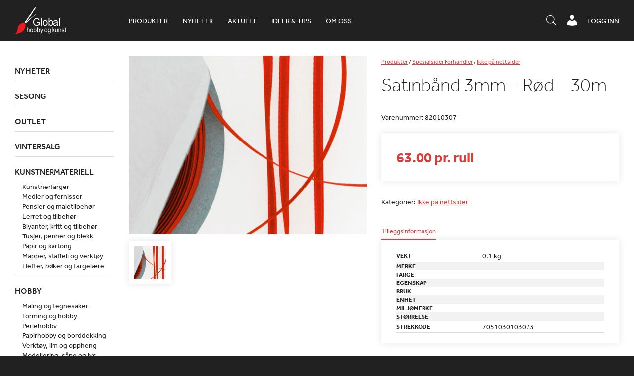

--- FILE ---
content_type: text/html; charset=UTF-8
request_url: https://www.globalhobby.no/produkt/satinband-3mm-rod-30m/
body_size: 20389
content:
<!DOCTYPE html>
<html lang="nb-NO">
    <head>
        <meta http-equiv="X-UA-Compatible" content="IE=Edge"/>
        <meta name="viewport" content="initial-scale=1.0, maximum-scale=1.0, user-scalable=yes" />
        <meta http-equiv="Content-Type" content="text/html; charset=UTF-8" />
        <link rel="icon" href="https://www.globalhobby.no/wp-content/themes/maksimer/images/favicon.ico" type="image/x-icon" />
        <script src="//use.typekit.net/bgy6uxq.js"></script>
        <script>try{Typekit.load({ async: true });}catch(e){}</script>
        <title>Satinbånd 3mm &#8211; Rød &#8211; 30m &#8211; Global Hobby og Kunst</title>
<meta name='robots' content='max-image-preview:large' />
<script> window.dataLayer = window.dataLayer || []; function gtag() { dataLayer.push(arguments); } gtag("consent", "default", { ad_storage: "denied", ad_user_data: "denied", ad_personalization: "denied", analytics_storage: "denied", functionality_storage: "denied", personalization_storage: "denied", security_storage: "denied", wait_for_update: 500, }); gtag("set", "ads_data_redaction", true); </script><script id="CookieConsent" src="https://policy.app.cookieinformation.com/uc.js" data-culture="nb"  data-gcm-version="2.0"></script>
<!-- Google Tag Manager for WordPress by gtm4wp.com -->
<script data-cfasync="false" data-pagespeed-no-defer>
	var gtm4wp_datalayer_name = "dataLayer";
	var dataLayer = dataLayer || [];
	const gtm4wp_use_sku_instead = 1;
	const gtm4wp_id_prefix = '';
	const gtm4wp_remarketing = false;
	const gtm4wp_eec = true;
	const gtm4wp_classicec = false;
	const gtm4wp_currency = 'NOK';
	const gtm4wp_product_per_impression = 10;
	const gtm4wp_needs_shipping_address = false;
	const gtm4wp_business_vertical = 'retail';
	const gtm4wp_business_vertical_id = 'id';
</script>
<!-- End Google Tag Manager for WordPress by gtm4wp.com --><script type="text/javascript">
const gtm4wp_is_safari = /^((?!chrome|android).)*safari/i.test(navigator.userAgent);
if ( gtm4wp_is_safari ) {
	window.addEventListener('pageshow', function(event) {
		if ( event.persisted ) {
			// if Safari loads the page from cache usually by navigating with the back button
			// it creates issues with product list click tracking
			// therefore GTM4WP forces the page reload in this browser
			window.location.reload();
		}
	});
}
</script><link rel='dns-prefetch' href='//omnisnippet1.com' />
<link rel='dns-prefetch' href='//cdnjs.cloudflare.com' />
<link rel='dns-prefetch' href='//s.w.org' />
<script type="text/javascript">
window._wpemojiSettings = {"baseUrl":"https:\/\/s.w.org\/images\/core\/emoji\/13.1.0\/72x72\/","ext":".png","svgUrl":"https:\/\/s.w.org\/images\/core\/emoji\/13.1.0\/svg\/","svgExt":".svg","source":{"concatemoji":"https:\/\/www.globalhobby.no\/wp-includes\/js\/wp-emoji-release.min.js?ver=5.9.12"}};
/*! This file is auto-generated */
!function(e,a,t){var n,r,o,i=a.createElement("canvas"),p=i.getContext&&i.getContext("2d");function s(e,t){var a=String.fromCharCode;p.clearRect(0,0,i.width,i.height),p.fillText(a.apply(this,e),0,0);e=i.toDataURL();return p.clearRect(0,0,i.width,i.height),p.fillText(a.apply(this,t),0,0),e===i.toDataURL()}function c(e){var t=a.createElement("script");t.src=e,t.defer=t.type="text/javascript",a.getElementsByTagName("head")[0].appendChild(t)}for(o=Array("flag","emoji"),t.supports={everything:!0,everythingExceptFlag:!0},r=0;r<o.length;r++)t.supports[o[r]]=function(e){if(!p||!p.fillText)return!1;switch(p.textBaseline="top",p.font="600 32px Arial",e){case"flag":return s([127987,65039,8205,9895,65039],[127987,65039,8203,9895,65039])?!1:!s([55356,56826,55356,56819],[55356,56826,8203,55356,56819])&&!s([55356,57332,56128,56423,56128,56418,56128,56421,56128,56430,56128,56423,56128,56447],[55356,57332,8203,56128,56423,8203,56128,56418,8203,56128,56421,8203,56128,56430,8203,56128,56423,8203,56128,56447]);case"emoji":return!s([10084,65039,8205,55357,56613],[10084,65039,8203,55357,56613])}return!1}(o[r]),t.supports.everything=t.supports.everything&&t.supports[o[r]],"flag"!==o[r]&&(t.supports.everythingExceptFlag=t.supports.everythingExceptFlag&&t.supports[o[r]]);t.supports.everythingExceptFlag=t.supports.everythingExceptFlag&&!t.supports.flag,t.DOMReady=!1,t.readyCallback=function(){t.DOMReady=!0},t.supports.everything||(n=function(){t.readyCallback()},a.addEventListener?(a.addEventListener("DOMContentLoaded",n,!1),e.addEventListener("load",n,!1)):(e.attachEvent("onload",n),a.attachEvent("onreadystatechange",function(){"complete"===a.readyState&&t.readyCallback()})),(n=t.source||{}).concatemoji?c(n.concatemoji):n.wpemoji&&n.twemoji&&(c(n.twemoji),c(n.wpemoji)))}(window,document,window._wpemojiSettings);
</script>
<style type="text/css">
img.wp-smiley,
img.emoji {
	display: inline !important;
	border: none !important;
	box-shadow: none !important;
	height: 1em !important;
	width: 1em !important;
	margin: 0 0.07em !important;
	vertical-align: -0.1em !important;
	background: none !important;
	padding: 0 !important;
}
</style>
	<link rel='stylesheet' id='wp-block-library-css'  href='https://www.globalhobby.no/wp-includes/css/dist/block-library/style.min.css?ver=5.9.12' type='text/css' media='all' />
<link rel='stylesheet' id='wc-blocks-vendors-style-css'  href='https://www.globalhobby.no/wp-content/plugins/woocommerce/packages/woocommerce-blocks/build/wc-blocks-vendors-style.css?ver=6.7.3' type='text/css' media='all' />
<link rel='stylesheet' id='wc-blocks-style-css'  href='https://www.globalhobby.no/wp-content/plugins/woocommerce/packages/woocommerce-blocks/build/wc-blocks-style.css?ver=6.7.3' type='text/css' media='all' />
<link rel='stylesheet' id='fibosearchsearch-indexcss-css'  href='https://www.globalhobby.no/wp-content/plugins/ajax-search-for-woocommerce-premium/build/blocks/search/./index.css?ver=5.9.12' type='text/css' media='all' />
<link rel='stylesheet' id='fibosearchsearch-nav-indexcss-css'  href='https://www.globalhobby.no/wp-content/plugins/ajax-search-for-woocommerce-premium/build/blocks/search-nav/./index.css?ver=5.9.12' type='text/css' media='all' />
<style id='global-styles-inline-css' type='text/css'>
body{--wp--preset--color--black: #000000;--wp--preset--color--cyan-bluish-gray: #abb8c3;--wp--preset--color--white: #ffffff;--wp--preset--color--pale-pink: #f78da7;--wp--preset--color--vivid-red: #cf2e2e;--wp--preset--color--luminous-vivid-orange: #ff6900;--wp--preset--color--luminous-vivid-amber: #fcb900;--wp--preset--color--light-green-cyan: #7bdcb5;--wp--preset--color--vivid-green-cyan: #00d084;--wp--preset--color--pale-cyan-blue: #8ed1fc;--wp--preset--color--vivid-cyan-blue: #0693e3;--wp--preset--color--vivid-purple: #9b51e0;--wp--preset--gradient--vivid-cyan-blue-to-vivid-purple: linear-gradient(135deg,rgba(6,147,227,1) 0%,rgb(155,81,224) 100%);--wp--preset--gradient--light-green-cyan-to-vivid-green-cyan: linear-gradient(135deg,rgb(122,220,180) 0%,rgb(0,208,130) 100%);--wp--preset--gradient--luminous-vivid-amber-to-luminous-vivid-orange: linear-gradient(135deg,rgba(252,185,0,1) 0%,rgba(255,105,0,1) 100%);--wp--preset--gradient--luminous-vivid-orange-to-vivid-red: linear-gradient(135deg,rgba(255,105,0,1) 0%,rgb(207,46,46) 100%);--wp--preset--gradient--very-light-gray-to-cyan-bluish-gray: linear-gradient(135deg,rgb(238,238,238) 0%,rgb(169,184,195) 100%);--wp--preset--gradient--cool-to-warm-spectrum: linear-gradient(135deg,rgb(74,234,220) 0%,rgb(151,120,209) 20%,rgb(207,42,186) 40%,rgb(238,44,130) 60%,rgb(251,105,98) 80%,rgb(254,248,76) 100%);--wp--preset--gradient--blush-light-purple: linear-gradient(135deg,rgb(255,206,236) 0%,rgb(152,150,240) 100%);--wp--preset--gradient--blush-bordeaux: linear-gradient(135deg,rgb(254,205,165) 0%,rgb(254,45,45) 50%,rgb(107,0,62) 100%);--wp--preset--gradient--luminous-dusk: linear-gradient(135deg,rgb(255,203,112) 0%,rgb(199,81,192) 50%,rgb(65,88,208) 100%);--wp--preset--gradient--pale-ocean: linear-gradient(135deg,rgb(255,245,203) 0%,rgb(182,227,212) 50%,rgb(51,167,181) 100%);--wp--preset--gradient--electric-grass: linear-gradient(135deg,rgb(202,248,128) 0%,rgb(113,206,126) 100%);--wp--preset--gradient--midnight: linear-gradient(135deg,rgb(2,3,129) 0%,rgb(40,116,252) 100%);--wp--preset--duotone--dark-grayscale: url('#wp-duotone-dark-grayscale');--wp--preset--duotone--grayscale: url('#wp-duotone-grayscale');--wp--preset--duotone--purple-yellow: url('#wp-duotone-purple-yellow');--wp--preset--duotone--blue-red: url('#wp-duotone-blue-red');--wp--preset--duotone--midnight: url('#wp-duotone-midnight');--wp--preset--duotone--magenta-yellow: url('#wp-duotone-magenta-yellow');--wp--preset--duotone--purple-green: url('#wp-duotone-purple-green');--wp--preset--duotone--blue-orange: url('#wp-duotone-blue-orange');--wp--preset--font-size--small: 13px;--wp--preset--font-size--medium: 20px;--wp--preset--font-size--large: 36px;--wp--preset--font-size--x-large: 42px;}.has-black-color{color: var(--wp--preset--color--black) !important;}.has-cyan-bluish-gray-color{color: var(--wp--preset--color--cyan-bluish-gray) !important;}.has-white-color{color: var(--wp--preset--color--white) !important;}.has-pale-pink-color{color: var(--wp--preset--color--pale-pink) !important;}.has-vivid-red-color{color: var(--wp--preset--color--vivid-red) !important;}.has-luminous-vivid-orange-color{color: var(--wp--preset--color--luminous-vivid-orange) !important;}.has-luminous-vivid-amber-color{color: var(--wp--preset--color--luminous-vivid-amber) !important;}.has-light-green-cyan-color{color: var(--wp--preset--color--light-green-cyan) !important;}.has-vivid-green-cyan-color{color: var(--wp--preset--color--vivid-green-cyan) !important;}.has-pale-cyan-blue-color{color: var(--wp--preset--color--pale-cyan-blue) !important;}.has-vivid-cyan-blue-color{color: var(--wp--preset--color--vivid-cyan-blue) !important;}.has-vivid-purple-color{color: var(--wp--preset--color--vivid-purple) !important;}.has-black-background-color{background-color: var(--wp--preset--color--black) !important;}.has-cyan-bluish-gray-background-color{background-color: var(--wp--preset--color--cyan-bluish-gray) !important;}.has-white-background-color{background-color: var(--wp--preset--color--white) !important;}.has-pale-pink-background-color{background-color: var(--wp--preset--color--pale-pink) !important;}.has-vivid-red-background-color{background-color: var(--wp--preset--color--vivid-red) !important;}.has-luminous-vivid-orange-background-color{background-color: var(--wp--preset--color--luminous-vivid-orange) !important;}.has-luminous-vivid-amber-background-color{background-color: var(--wp--preset--color--luminous-vivid-amber) !important;}.has-light-green-cyan-background-color{background-color: var(--wp--preset--color--light-green-cyan) !important;}.has-vivid-green-cyan-background-color{background-color: var(--wp--preset--color--vivid-green-cyan) !important;}.has-pale-cyan-blue-background-color{background-color: var(--wp--preset--color--pale-cyan-blue) !important;}.has-vivid-cyan-blue-background-color{background-color: var(--wp--preset--color--vivid-cyan-blue) !important;}.has-vivid-purple-background-color{background-color: var(--wp--preset--color--vivid-purple) !important;}.has-black-border-color{border-color: var(--wp--preset--color--black) !important;}.has-cyan-bluish-gray-border-color{border-color: var(--wp--preset--color--cyan-bluish-gray) !important;}.has-white-border-color{border-color: var(--wp--preset--color--white) !important;}.has-pale-pink-border-color{border-color: var(--wp--preset--color--pale-pink) !important;}.has-vivid-red-border-color{border-color: var(--wp--preset--color--vivid-red) !important;}.has-luminous-vivid-orange-border-color{border-color: var(--wp--preset--color--luminous-vivid-orange) !important;}.has-luminous-vivid-amber-border-color{border-color: var(--wp--preset--color--luminous-vivid-amber) !important;}.has-light-green-cyan-border-color{border-color: var(--wp--preset--color--light-green-cyan) !important;}.has-vivid-green-cyan-border-color{border-color: var(--wp--preset--color--vivid-green-cyan) !important;}.has-pale-cyan-blue-border-color{border-color: var(--wp--preset--color--pale-cyan-blue) !important;}.has-vivid-cyan-blue-border-color{border-color: var(--wp--preset--color--vivid-cyan-blue) !important;}.has-vivid-purple-border-color{border-color: var(--wp--preset--color--vivid-purple) !important;}.has-vivid-cyan-blue-to-vivid-purple-gradient-background{background: var(--wp--preset--gradient--vivid-cyan-blue-to-vivid-purple) !important;}.has-light-green-cyan-to-vivid-green-cyan-gradient-background{background: var(--wp--preset--gradient--light-green-cyan-to-vivid-green-cyan) !important;}.has-luminous-vivid-amber-to-luminous-vivid-orange-gradient-background{background: var(--wp--preset--gradient--luminous-vivid-amber-to-luminous-vivid-orange) !important;}.has-luminous-vivid-orange-to-vivid-red-gradient-background{background: var(--wp--preset--gradient--luminous-vivid-orange-to-vivid-red) !important;}.has-very-light-gray-to-cyan-bluish-gray-gradient-background{background: var(--wp--preset--gradient--very-light-gray-to-cyan-bluish-gray) !important;}.has-cool-to-warm-spectrum-gradient-background{background: var(--wp--preset--gradient--cool-to-warm-spectrum) !important;}.has-blush-light-purple-gradient-background{background: var(--wp--preset--gradient--blush-light-purple) !important;}.has-blush-bordeaux-gradient-background{background: var(--wp--preset--gradient--blush-bordeaux) !important;}.has-luminous-dusk-gradient-background{background: var(--wp--preset--gradient--luminous-dusk) !important;}.has-pale-ocean-gradient-background{background: var(--wp--preset--gradient--pale-ocean) !important;}.has-electric-grass-gradient-background{background: var(--wp--preset--gradient--electric-grass) !important;}.has-midnight-gradient-background{background: var(--wp--preset--gradient--midnight) !important;}.has-small-font-size{font-size: var(--wp--preset--font-size--small) !important;}.has-medium-font-size{font-size: var(--wp--preset--font-size--medium) !important;}.has-large-font-size{font-size: var(--wp--preset--font-size--large) !important;}.has-x-large-font-size{font-size: var(--wp--preset--font-size--x-large) !important;}
</style>
<link rel='stylesheet' id='globalhobby-css'  href='https://www.globalhobby.no/wp-content/plugins/globalhobby/assets/css/globalhobby.css?ver=5.9.12' type='text/css' media='all' />
<link rel='stylesheet' id='maksimer-woocommerce-search-css'  href='https://www.globalhobby.no/wp-content/plugins/maksimer-woocommerce-search/assets/css/maksimer-woocommerce-search-table.css?ver=5.9.12' type='text/css' media='all' />
<link rel='stylesheet' id='woocommerce-wishlists-css'  href='https://www.globalhobby.no/wp-content/plugins/woocommerce-wishlists/assets/css/woocommerce-wishlists.min.css?ver=2.2.6' type='text/css' media='all' />
<style id='woocommerce-inline-inline-css' type='text/css'>
.woocommerce form .form-row .required { visibility: visible; }
</style>
<link rel='stylesheet' id='dgwt-wcas-style-css'  href='https://www.globalhobby.no/wp-content/plugins/ajax-search-for-woocommerce-premium/assets/css/style.min.css?ver=1.30.1' type='text/css' media='all' />
<link rel='stylesheet' id='dashicons-css'  href='https://www.globalhobby.no/wp-includes/css/dashicons.min.css?ver=5.9.12' type='text/css' media='all' />
<link rel='stylesheet' id='woocommerce_prettyPhoto_css-css'  href='https://www.globalhobby.no/wp-content/plugins/woocommerce/assets/css/prettyPhoto.css?ver=6.2.2' type='text/css' media='all' />
<link rel='stylesheet' id='jmodal-css'  href='https://cdnjs.cloudflare.com/ajax/libs/jquery-modal/0.9.1/jquery.modal.min.css?ver=5.9.12' type='text/css' media='all' />
<link rel='stylesheet' id='style-css'  href='https://www.globalhobby.no/wp-content/themes/maksimer/style.css?ver=1761209175' type='text/css' media='all' />
<link rel='stylesheet' id='extra-css'  href='https://www.globalhobby.no/wp-content/themes/maksimer/extra.css?ver=1761209175' type='text/css' media='all' />
<script type='text/javascript' src='https://www.globalhobby.no/wp-includes/js/jquery/jquery.min.js?ver=3.6.0' id='jquery-core-js'></script>
<script type='text/javascript' src='https://www.globalhobby.no/wp-includes/js/jquery/jquery-migrate.min.js?ver=3.3.2' id='jquery-migrate-js'></script>
<script type='text/javascript' src='https://www.globalhobby.no/wp-content/plugins/duracelltomi-google-tag-manager/js/gtm4wp-woocommerce-enhanced.js?ver=1.16.1' id='gtm4wp-woocommerce-enhanced-js'></script>
<script type='text/javascript' src='https://cdnjs.cloudflare.com/ajax/libs/jquery-cookie/1.4.1/jquery.cookie.min.js?ver=5.9.12' id='cookies-js'></script>
<script type='text/javascript' src='https://cdnjs.cloudflare.com/ajax/libs/jquery-modal/0.9.1/jquery.modal.min.js?ver=5.9.12' id='jmodal-js'></script>
<script type='text/javascript' src='https://www.globalhobby.no/wp-content/themes/maksimer/js/conformity.min.js?ver=5.9.12' id='conformity-js'></script>
<script type='text/javascript' src='https://www.globalhobby.no/wp-content/themes/maksimer/js/maksimer.js?ver=1761209175' id='maksimer-js'></script>
<link rel="https://api.w.org/" href="https://www.globalhobby.no/wp-json/" /><link rel="alternate" type="application/json" href="https://www.globalhobby.no/wp-json/wp/v2/product/67463" /><link rel="EditURI" type="application/rsd+xml" title="RSD" href="https://www.globalhobby.no/xmlrpc.php?rsd" />
<link rel="wlwmanifest" type="application/wlwmanifest+xml" href="https://www.globalhobby.no/wp-includes/wlwmanifest.xml" /> 
<meta name="generator" content="WordPress 5.9.12" />
<meta name="generator" content="WooCommerce 6.2.2" />
<link rel="canonical" href="https://www.globalhobby.no/produkt/satinband-3mm-rod-30m/" />
<link rel='shortlink' href='https://www.globalhobby.no/?p=67463' />
<link rel="alternate" type="application/json+oembed" href="https://www.globalhobby.no/wp-json/oembed/1.0/embed?url=https%3A%2F%2Fwww.globalhobby.no%2Fprodukt%2Fsatinband-3mm-rod-30m%2F" />
<link rel="alternate" type="text/xml+oembed" href="https://www.globalhobby.no/wp-json/oembed/1.0/embed?url=https%3A%2F%2Fwww.globalhobby.no%2Fprodukt%2Fsatinband-3mm-rod-30m%2F&#038;format=xml" />
<!-- Hotjar Tracking Code for https://www.globalhobby.no/ -->
<script>
    (function(h,o,t,j,a,r){
        h.hj=h.hj||function(){(h.hj.q=h.hj.q||[]).push(arguments)};
        h._hjSettings={hjid:5031119,hjsv:6};
        a=o.getElementsByTagName('head')[0];
        r=o.createElement('script');r.async=1;
        r.src=t+h._hjSettings.hjid+j+h._hjSettings.hjsv;
        a.appendChild(r);
    })(window,document,'https://static.hotjar.com/c/hotjar-','.js?sv=');
</script>				<meta name="omnisend-site-verification" content="5f5f1ebe99f0b70fa4baa779"/>
				
<!-- Google Tag Manager for WordPress by gtm4wp.com -->
<!-- GTM Container placement set to automatic -->
<script data-cfasync="false" data-pagespeed-no-defer type="text/javascript">
	var dataLayer_content = {"pagePostType":"product","pagePostType2":"single-product","pagePostAuthor":"maksimer-api","customerTotalOrders":0,"customerTotalOrderValue":"0.00","customerFirstName":"","customerLastName":"","customerBillingFirstName":"","customerBillingLastName":"","customerBillingCompany":"","customerBillingAddress1":"","customerBillingAddress2":"","customerBillingCity":"","customerBillingPostcode":"","customerBillingCountry":"","customerBillingEmail":"","customerBillingEmailHash":"e3b0c44298fc1c149afbf4c8996fb92427ae41e4649b934ca495991b7852b855","customerBillingPhone":"","customerShippingFirstName":"","customerShippingLastName":"","customerShippingCompany":"","customerShippingAddress1":"","customerShippingAddress2":"","customerShippingCity":"","customerShippingPostcode":"","customerShippingCountry":"","productRatingCounts":[],"productAverageRating":0,"productReviewCount":0,"productType":"simple","productIsVariable":0,"event":"gtm4wp.changeDetailViewEEC","ecommerce":{"currencyCode":"NOK","detail":{"products":[{"id":"82010307","name":"Satinbånd 3mm - Rød - 30m","sku":"82010307","category":"Ikke på nettsider","price":63,"stocklevel":0}]}}};
	dataLayer.push( dataLayer_content );
</script>
<script data-cfasync="false">
(function(w,d,s,l,i){w[l]=w[l]||[];w[l].push({'gtm.start':
new Date().getTime(),event:'gtm.js'});var f=d.getElementsByTagName(s)[0],
j=d.createElement(s),dl=l!='dataLayer'?'&l='+l:'';j.async=true;j.src=
'//www.googletagmanager.com/gtm.'+'js?id='+i+dl;f.parentNode.insertBefore(j,f);
})(window,document,'script','dataLayer','GTM-WNHKZXK');
</script>
<!-- End Google Tag Manager -->
<!-- End Google Tag Manager for WordPress by gtm4wp.com -->		<style>
			.dgwt-wcas-ico-magnifier,.dgwt-wcas-ico-magnifier-handler{max-width:20px}.dgwt-wcas-search-wrapp{max-width:600px}.dgwt-wcas-search-icon{color:#fff}.dgwt-wcas-search-icon path{fill:#fff}		</style>
			<noscript><style>.woocommerce-product-gallery{ opacity: 1 !important; }</style></noscript>
	<link rel="icon" href="https://www.globalhobby.no/wp-content/uploads/2015/08/cropped-favicon-sort-90x90.png" sizes="32x32" />
<link rel="icon" href="https://www.globalhobby.no/wp-content/uploads/2015/08/cropped-favicon-sort-225x225.png" sizes="192x192" />
<link rel="apple-touch-icon" href="https://www.globalhobby.no/wp-content/uploads/2015/08/cropped-favicon-sort-180x180.png" />
<meta name="msapplication-TileImage" content="https://www.globalhobby.no/wp-content/uploads/2015/08/cropped-favicon-sort-300x300.png" />
<script>
(function ($) {
	$(document).on('facetwp-loaded', function () {
		$('.facetwp-facet').each(function () {
			var facet = $(this);
			var facet_name = facet.attr('data-name');
			var facet_type = facet.attr('data-type');
			var facet_label = FWP.settings.labels[facet_name];
			var num_choices = FWP.settings.num_choices[facet_name] || 0;

			if (!['pager', 'sort', 'reset'].includes(facet_type) && num_choices > 0) {
				if (facet.closest('.facet-wrap').length < 1 && facet.closest('.facetwp-flyout').length < 1) {
					facet.wrap('<div class="facet-wrap"></div>');
					facet.before('<h3 class="facet-label">' + facet_label + '</h3>');
				}
			} else {
				facet.closest('.facet-wrap').remove();
			}
		});
	});
})(jQuery);
</script>
			<style type="text/css" id="wp-custom-css">
			.woocommerce-checkout h3 {
	width: 50%;
}

#moove_gdpr_cookie_info_bar {
	z-index: 2247483639;
}

@media screen and (max-width: 500px) {
	body.page-id-43 .modul-tre-kolonne .tre-kolonne .kol {
		float: left;
	}
			}
.single h2 {
		font-size: 25px !important;
	font-weight: bolder;
}
.single h3:not(.page) {
	font-size: 22px !important;
}
.single h4:not(.page) {
	font-size: 20px !important;
	font-weight: bold;
}
.single h5:not(.page) {
	font-size: 18px !important;
	font-weight: bold;
}
.single h6:not(.page) {
	font-size: 18px !important;
	font-weight: 400;
}
.single h2 {
		font-size: 25px !important;
	font-weight: bolder;
}

.single h3:not(.page) {
	font-size: 22px !important;
}

.single h4:not(.page) {
	font-size: 20px !important;
	font-weight: bold;
}
.single h5:not(.page) {
	font-size: 18px !important;
	font-weight: bold;
}
.single h6:not(.page) {
	font-size: 18px !important;
	font-weight: 400;
}
.single .product-content-wrap h3 {
	font-size: 14px !important;
}


/* Padding 0 on the iframe-wrapper was causing a problem on the 'Bli forhandler' page and the iframe was not showing. Therefore this has been commented out and a new style with a unique ID selector has been added below. */

/* .iframe-wrapper {
	padding: 0;
} */

#bli-forhandler-iframe .iframe-wrapper {
	padding: 0;
	height: 1800px
}


/* Mobile cart adjustments */ 
@media screen and (max-width: 520px){
	.woocommerce-cart-form	.shop_table td.product-remove{
		position: relative;
		display: table;
		height: 100%;
		

	}
	.woocommerce-cart-form	.shop_table td.product-remove a{
		position: absolute;
		top: 35px;
		left: 0;
		-webkit-transform: translateY(-50%); 
      -ms-transform: translateY(-50%); 
          transform: translateY(-50%); 
		width: 10px;
	}
	.woocommerce-cart-form	.shop_table td.product-remove a{
		
		font-size: 22px;
		width: 20px;
		height: 20px;
		line-height:.86;

	}
	.woocommerce-cart-form	.shop_table th.product-thumbnail{
		width: 0;
		padding: 0;
		margin: 0;
		visibility: hidden;
		display: inline-block;
	}
	.woocommerce-cart-form	.shop_table .product-thumbnail{
		display: block;
		width: 100%;
        width: 50px;
		margin-left: 14px;
	}
	.woocommerce-cart-form	.shop_table td.product-name a{
		font-weight: 400;
		font-size: 10px;
	}
	
	.woocommerce-cart-form	.shop_table	tbody{
		position: relative;
	}
	.woocommerce-cart-form	.shop_table	.woocommerce-cart-form__cart-item.cart_item{
		position: relative !important;
	}
	.shop_table th, .shop_table td{
		padding: 2px;
	}
	.shop_table td.actions .coupon{
		margin-top: 1rem;
	}
}




/*  Freshdesk ticket #36421 - This is a quick fix  */

.cat-item-982{
	display:none!important;
}

.single-article .iframe-wrapper{
	height:400px;
}

.header-ikoner ul.menu li.header-sok-knapp {
    margin-top: 4px;
}

.wc-checkout-processing-text-wrap {
	width: 100%;
	display: inline-block;
}

.processing-text {
	float: right;
	font-size: 16px;
}

@media screen and (min-width: 950px) {
.processing-text {
	width: calc(50% - 15px);
}
	.dgwt-wcas-search-icon.js-dgwt-wcas-search-icon-handler{
	display: none !important;
}

}

.js-dgwt-wcas-pd-addtc .quantity:nth-of-type(2) {
	display: none;
}

.iframe-wrapper:has(iframe[style*="display: none"]) {
    padding: 0;
}
/* Set z-index crazy high to allow sidebar to take over*/
.facetwp-flyout.active{
	z-index: 100000;
}

@media screen and (max-width: 700px) {
    .header-ikoner {
        max-width:100%;
    }
	
}

@media screen and (max-width: 450px) {
    .header-ikoner {
        margin-right:0;
    }
}

@media screen and (max-width: 450px) {
	body.single-product .wc-tab.woocommerce-Tabs-panel--description p br {
		display:none;
	}
}

.iframe-wrapper:has(iframe[style*="display: none"]) {
	height: auto;
}
		</style>
		        <!--[if gte IE 9]>
        <style type="text/css">
            .gradient {
                filter: none;
            }
        </style>
        <![endif]-->

    </head>
    <body class="product-template-default single single-product postid-67463 theme-maksimer woocommerce woocommerce-page woocommerce-no-js">

    <header class="header">

        <div class="ramme">

            <section class="logo">
                <a href="https://www.globalhobby.no">
                    <img src="https://www.globalhobby.no/wp-content/themes/maksimer/images/logo.png" alt="Global Hobby og Kunst" />
                </a>
            </section> 
            <nav class="hovedmeny">
                <ul id="menu-hovedmeny" class="menu"><li id="menu-item-181675" class="nettbutikk menu-item menu-item-type-custom menu-item-object-custom menu-item-181675"><a href="/nettbutikk/">Produkter</a></li>
<li id="menu-item-631055" class="menu-item menu-item-type-custom menu-item-object-custom menu-item-631055"><a href="https://www.globalhobby.no/nettbutikk/nyheter/">Nyheter</a></li>
<li id="menu-item-263094" class="menu-item menu-item-type-post_type_archive menu-item-object-article menu-item-263094"><a href="https://www.globalhobby.no/aktuelt/">Aktuelt</a></li>
<li id="menu-item-637790" class="menu-item menu-item-type-custom menu-item-object-custom menu-item-637790"><a href="https://www.globalhobby.no/blogg/">Ideer &#038; tips</a></li>
<li id="menu-item-52" class="menu-item menu-item-type-post_type menu-item-object-page menu-item-52"><a href="https://www.globalhobby.no/om-oss/">Om oss</a></li>
</ul>            </nav> 
            <div class="wc-header">
                                <a href="https://www.globalhobby.no/min-konto/" class="wc-header-link">Logg inn</a>
                            </div>

            <div class="header-ikoner">
                <ul class="menu">
                    <li class="header-menu-knapp">
                        <a href="#"><span class="dashicons dashicons-menu"></span></a>
                    </li>
                    <!-- <li class="header-sok-knapp">
                                <a href="#"><span class="dashicons dashicons-search"></span><span class="tekst">Søk / hurtigordre</span></a>
                            </li> -->
                    <li class="header-sok-knapp">
                        <div  class="dgwt-wcas-search-wrapp dgwt-wcas-is-detail-box dgwt-wcas-has-submit woocommerce dgwt-wcas-style-solaris js-dgwt-wcas-layout-icon-flexible dgwt-wcas-layout-icon-flexible js-dgwt-wcas-mobile-overlay-enabled">
							<svg class="dgwt-wcas-loader-circular dgwt-wcas-icon-preloader" viewBox="25 25 50 50">
					<circle class="dgwt-wcas-loader-circular-path" cx="50" cy="50" r="20" fill="none"
						 stroke-miterlimit="10"/>
				</svg>
						<a href="#"  class="dgwt-wcas-search-icon js-dgwt-wcas-search-icon-handler">				<svg class="dgwt-wcas-ico-magnifier-handler" xmlns="http://www.w3.org/2000/svg"
					 xmlns:xlink="http://www.w3.org/1999/xlink" x="0px" y="0px"
					 viewBox="0 0 51.539 51.361" xml:space="preserve">
		             <path 						 d="M51.539,49.356L37.247,35.065c3.273-3.74,5.272-8.623,5.272-13.983c0-11.742-9.518-21.26-21.26-21.26 S0,9.339,0,21.082s9.518,21.26,21.26,21.26c5.361,0,10.244-1.999,13.983-5.272l14.292,14.292L51.539,49.356z M2.835,21.082 c0-10.176,8.249-18.425,18.425-18.425s18.425,8.249,18.425,18.425S31.436,39.507,21.26,39.507S2.835,31.258,2.835,21.082z"/>
				</svg>
				</a>
		<div class="dgwt-wcas-search-icon-arrow"></div>
		<form class="dgwt-wcas-search-form" role="search" action="https://www.globalhobby.no/" method="get">
		<div class="dgwt-wcas-sf-wrapp">
						<label class="screen-reader-text"
				   for="dgwt-wcas-search-input-1">Products search</label>

			<input id="dgwt-wcas-search-input-1"
				   type="search"
				   class="dgwt-wcas-search-input"
				   name="s"
				   value=""
				   placeholder="Søk i produkter, kategorier og aktuelt"
				   autocomplete="off"
							/>
			<div class="dgwt-wcas-preloader"></div>

			<div class="dgwt-wcas-voice-search"></div>

							<button type="submit"
						aria-label="Search"
						class="dgwt-wcas-search-submit">				<svg class="dgwt-wcas-ico-magnifier" xmlns="http://www.w3.org/2000/svg"
					 xmlns:xlink="http://www.w3.org/1999/xlink" x="0px" y="0px"
					 viewBox="0 0 51.539 51.361" xml:space="preserve">
		             <path 						 d="M51.539,49.356L37.247,35.065c3.273-3.74,5.272-8.623,5.272-13.983c0-11.742-9.518-21.26-21.26-21.26 S0,9.339,0,21.082s9.518,21.26,21.26,21.26c5.361,0,10.244-1.999,13.983-5.272l14.292,14.292L51.539,49.356z M2.835,21.082 c0-10.176,8.249-18.425,18.425-18.425s18.425,8.249,18.425,18.425S31.436,39.507,21.26,39.507S2.835,31.258,2.835,21.082z"/>
				</svg>
				</button>
			
			<input type="hidden" name="post_type" value="product"/>
			<input type="hidden" name="dgwt_wcas" value="1"/>

			
					</div>
	</form>
</div>
                    </li>

                    <li class="min-konto">
                                                <a href="https://www.globalhobby.no/min-konto/"><span class="dashicons dashicons-admin-users"></span></a>
                    </li>
                </ul>
            </div>

            <div class="header-sok-ramme">


                <div class="header-sok-inner">
                    <div class="header-sok-form-ramme">
                        <div class="header-sok-form">
                            
<div class="maksimer-woocommerce-search"><!-- search form -->
	<form role="search" method="get" class="woocommerce-product-search" action="https://www.globalhobby.no/">
		<label class="screen-reader-text" for="s">Søk etter:</label>
		<input type="text" class="search-field" autocomplete="off" placeholder="Search Products&hellip;" value="" name="search" title="Search for:" />
		<button type="submit" class="search-button"><span class="dashicons dashicons-search"></span></button>
		<input type="hidden" name="post_type" value="product" />
	</form>
</div>                        </div>
                        <a href="#" class="lukk-sok"><span class="dashicons dashicons-no-alt"></span></a>
                    </div>
                    <div class="maksimer-woocommerce-search-results"></div>
                </div>
            </div>

            <div class="sok-aktiv-bg"></div>

        </div> 
    </header> 
    <div class="innholdsramme">
                	
	<div class="ramme">
	<div id="primary" class="content-area"><main id="main" class="site-main" role="main">
					
			<div class="woocommerce-notices-wrapper"></div><div id="product-67463" class="product type-product post-67463 status-publish first onbackorder product_cat-ikke-pa-nettsider has-post-thumbnail taxable shipping-taxable purchasable product-type-simple">

	<div class="woocommerce-product-gallery woocommerce-product-gallery--with-images woocommerce-product-gallery--columns-4 images" data-columns="4" style="opacity: 0; transition: opacity .25s ease-in-out;">
	<figure class="woocommerce-product-gallery__wrapper">
		<div data-thumb="https://www.globalhobby.no/wp-content/uploads/synced_images/82010307-100x100.jpg" data-thumb-alt="" class="woocommerce-product-gallery__image"><a href="https://www.globalhobby.no/wp-content/uploads/synced_images/82010307.jpg"><img width="600" height="450" src="https://www.globalhobby.no/wp-content/uploads/synced_images/82010307-600x450.jpg" class="wp-post-image" alt="" loading="lazy" title="82010307.jpg" data-caption="" data-src="https://www.globalhobby.no/wp-content/uploads/synced_images/82010307.jpg" data-large_image="https://www.globalhobby.no/wp-content/uploads/synced_images/82010307.jpg" data-large_image_width="945" data-large_image_height="709" srcset="https://www.globalhobby.no/wp-content/uploads/synced_images/82010307-600x450.jpg 600w, https://www.globalhobby.no/wp-content/uploads/synced_images/82010307-300x225.jpg 300w, https://www.globalhobby.no/wp-content/uploads/synced_images/82010307-64x48.jpg 64w, https://www.globalhobby.no/wp-content/uploads/synced_images/82010307-768x576.jpg 768w, https://www.globalhobby.no/wp-content/uploads/synced_images/82010307-400x300.jpg 400w, https://www.globalhobby.no/wp-content/uploads/synced_images/82010307-120x90.jpg 120w, https://www.globalhobby.no/wp-content/uploads/synced_images/82010307-890x668.jpg 890w, https://www.globalhobby.no/wp-content/uploads/synced_images/82010307.jpg 945w" sizes="(max-width: 600px) 100vw, 600px" /></a></div>	<div class="thumbnails columns-3"><a href="https://www.globalhobby.no/wp-content/uploads/synced_images/82010307.jpg" class="zoom first" title="" data-rel="prettyPhoto[product-gallery]"><img width="100" height="100" src="https://www.globalhobby.no/wp-content/uploads/synced_images/82010307-100x100.jpg" class="attachment-shop_thumbnail size-shop_thumbnail" alt="82010307.jpg" loading="lazy" title="82010307.jpg" srcset="https://www.globalhobby.no/wp-content/uploads/synced_images/82010307-100x100.jpg 100w, https://www.globalhobby.no/wp-content/uploads/synced_images/82010307-150x150.jpg 150w" sizes="(max-width: 100px) 100vw, 100px" /></a></div>
		</figure>
</div>

	<div class="summary entry-summary">
		<nav class="woocommerce-breadcrumb" itemprop="breadcrumb"><span><a href="https://www.globalhobby.no/nettbutikk/">Produkter</a></span> <span class="divider">&#47;</span> <span><a href="https://www.globalhobby.no/nettbutikk/spesialsider-forhandler/">Spesialsider Forhandler</a></span> <span class="divider">&#47;</span> <span><a href="https://www.globalhobby.no/nettbutikk/spesialsider-forhandler/ikke-pa-nettsider/">Ikke på nettsider</a></span> <span class="divider">&#47;</span> <span>Satinbånd 3mm &#8211; Rød &#8211; 30m</span></nav><h1 class="product_title entry-title">Satinbånd 3mm &#8211; Rød &#8211; 30m</h1><pre></pre>
<ul class="sku-stock">

			<li><span class="sku_wrapper">Varenummer: <span class="sku" itemprop="sku">82010307</span></span></li>
	
	
</ul><div class="pris-ramme"><p class="price">63.00 pr. rull</p>
</div> <div class="product_meta">
	
	
		<span class="sku_wrapper">Varenummer: <span class="sku">82010307</span></span>

	
	<span>Kategorier: <a href="https://www.globalhobby.no/nettbutikk/spesialsider-forhandler/ikke-pa-nettsider/" rel="tag">Ikke på nettsider</a></span>
	
	
</div>
	</div>

	
	<div class="woocommerce-tabs wc-tabs-wrapper">
		<ul class="tabs wc-tabs" role="tablist">
							<li class="additional_information_tab" id="tab-title-additional_information" role="tab" aria-controls="tab-additional_information">
					<a href="#tab-additional_information">
						Tilleggsinformasjon					</a>
				</li>
					</ul>
					<div class="woocommerce-Tabs-panel woocommerce-Tabs-panel--additional_information panel entry-content wc-tab" id="tab-additional_information" role="tabpanel" aria-labelledby="tab-title-additional_information">
				
	<h2>Tilleggsinformasjon</h2>

<table class="woocommerce-product-attributes shop_attributes">
			<tr class="woocommerce-product-attributes-item woocommerce-product-attributes-item--weight">
			<th class="woocommerce-product-attributes-item__label">Vekt</th>
			<td class="woocommerce-product-attributes-item__value">0.1 kg</td>
		</tr>
			<tr class="woocommerce-product-attributes-item woocommerce-product-attributes-item--attribute_pa_merke">
			<th class="woocommerce-product-attributes-item__label">Merke</th>
			<td class="woocommerce-product-attributes-item__value"></td>
		</tr>
			<tr class="woocommerce-product-attributes-item woocommerce-product-attributes-item--attribute_pa_farge">
			<th class="woocommerce-product-attributes-item__label">Farge</th>
			<td class="woocommerce-product-attributes-item__value"></td>
		</tr>
			<tr class="woocommerce-product-attributes-item woocommerce-product-attributes-item--attribute_pa_egenskap">
			<th class="woocommerce-product-attributes-item__label">Egenskap</th>
			<td class="woocommerce-product-attributes-item__value"></td>
		</tr>
			<tr class="woocommerce-product-attributes-item woocommerce-product-attributes-item--attribute_pa_bruk">
			<th class="woocommerce-product-attributes-item__label">Bruk</th>
			<td class="woocommerce-product-attributes-item__value"></td>
		</tr>
			<tr class="woocommerce-product-attributes-item woocommerce-product-attributes-item--attribute_pa_enhet">
			<th class="woocommerce-product-attributes-item__label">Enhet</th>
			<td class="woocommerce-product-attributes-item__value"></td>
		</tr>
			<tr class="woocommerce-product-attributes-item woocommerce-product-attributes-item--attribute_pa_miljomerke">
			<th class="woocommerce-product-attributes-item__label">Miljømerke</th>
			<td class="woocommerce-product-attributes-item__value"></td>
		</tr>
			<tr class="woocommerce-product-attributes-item woocommerce-product-attributes-item--attribute_pa_storrelse">
			<th class="woocommerce-product-attributes-item__label">Størrelse</th>
			<td class="woocommerce-product-attributes-item__value"></td>
		</tr>
	
    
        <tr class="woocommerce-product-attributes-item maco-gtin-tag">
        <th class="woocommerce-product-attributes-item__label">Strekkode</th>
        <td class="woocommerce-product-attributes-item__value">7051030103073</td>
    </tr>
    </table>
			</div>
		
			</div>

</div>

<script type='text/javascript'> 

                        omnisend_product = {"title":"Satinb\u00e5nd 3mm - R\u00f8d - 30m","status":null,"description":"","currency":"NOK","tags":[],"images":[],"variants":{"67463":{"variantID":"67463","title":"Satinb\u00e5nd 3mm - R\u00f8d - 30m","sku":"82010307","status":null,"price":6300,"imageID":"372836","imageUrl":"https:\/\/www.globalhobby.no\/wp-content\/uploads\/synced_images\/82010307.jpg"}},"productID":"67463","productUrl":"https:\/\/www.globalhobby.no\/produkt\/satinband-3mm-rod-30m\/","categoryIDs":null,"createdAt":null,"updatedAt":null,"published":true} 

                    </script> 

		
	</main></div>
	<aside class="sidebar">


<section class="sidebar-boks">
	<ul class="sidebar-liste"> 
			<li class="cat-item cat-item-1770"><a href="https://www.globalhobby.no/nettbutikk/nyheter/">Nyheter</a>
</li>
	<li class="cat-item cat-item-982"><a href="https://www.globalhobby.no/nettbutikk/kurspakker/">Kurspakker</a>
</li>
	<li class="cat-item cat-item-1198"><a href="https://www.globalhobby.no/nettbutikk/sesong-tema/" title="Her finner du varer som er spesielt aktuelle for ulike sesonger">Sesong</a>
</li>
	<li class="cat-item cat-item-1107"><a href="https://www.globalhobby.no/nettbutikk/outlet/">Outlet</a>
</li>
	<li class="cat-item cat-item-6337"><a href="https://www.globalhobby.no/nettbutikk/kampanje-salg/">Vintersalg</a>
</li>
	<li class="cat-item cat-item-1867"><a href="https://www.globalhobby.no/nettbutikk/kunstnermateriell-3/">Kunstnermateriell</a>
<ul class='children'>
	<li class="cat-item cat-item-1856"><a href="https://www.globalhobby.no/nettbutikk/kunstnermateriell-3/1-kunstnerfarger-3/" title="Kunstnerfarger består av pigment og bindemiddel. Pigmentet avgjør lysektheten, intensiteten og finheten på fargen, mens bindemiddelet avgjør om det er en oljefarge, akrylfarge eller akvarellfarge.">Kunstnerfarger</a>
</li>
	<li class="cat-item cat-item-1854"><a href="https://www.globalhobby.no/nettbutikk/kunstnermateriell-3/2-medier-og-fernisser-3/">Medier og fernisser</a>
</li>
	<li class="cat-item cat-item-1857"><a href="https://www.globalhobby.no/nettbutikk/kunstnermateriell-3/3-pensler-og-maletilbehor-3/">Pensler og maletilbehør</a>
</li>
	<li class="cat-item cat-item-1858"><a href="https://www.globalhobby.no/nettbutikk/kunstnermateriell-3/4-lerret-og-tilbehor-3/" title="Ferdig oppspent lerret i flere kvaliteter og prisklasser. Lerret på rull fra Claessens i Belgia. Blindrammer i kvalitetsfuru fra Danmark i flere tykkelser.">Lerret og tilbehør</a>
</li>
	<li class="cat-item cat-item-1859"><a href="https://www.globalhobby.no/nettbutikk/kunstnermateriell-3/5-blyanter-kritt-og-tilbehor-3/">Blyanter, kritt og tilbehør</a>
</li>
	<li class="cat-item cat-item-1860"><a href="https://www.globalhobby.no/nettbutikk/kunstnermateriell-3/tusjer-penner-og-blekk/">Tusjer, penner og blekk</a>
</li>
	<li class="cat-item cat-item-1861"><a href="https://www.globalhobby.no/nettbutikk/kunstnermateriell-3/7-blokker-papir-og-kartong-3/">Papir og kartong</a>
</li>
	<li class="cat-item cat-item-1865"><a href="https://www.globalhobby.no/nettbutikk/kunstnermateriell-3/8-mapper-staffeli-og-verktoy-3/">Mapper, staffeli og verktøy</a>
</li>
	<li class="cat-item cat-item-1863"><a href="https://www.globalhobby.no/nettbutikk/kunstnermateriell-3/9-hefter-boker-og-fargelaere-3/">Hefter, bøker og fargelære</a>
</li>
</ul>
</li>
	<li class="cat-item cat-item-1862"><a href="https://www.globalhobby.no/nettbutikk/hobbymateriell-3/">Hobby</a>
<ul class='children'>
	<li class="cat-item cat-item-1806"><a href="https://www.globalhobby.no/nettbutikk/hobbymateriell-3/maling-og-tegnesaker/">Maling og tegnesaker</a>
</li>
	<li class="cat-item cat-item-1808"><a href="https://www.globalhobby.no/nettbutikk/hobbymateriell-3/diy-hobbysett-og-forming/">Forming og hobby</a>
</li>
	<li class="cat-item cat-item-1280"><a href="https://www.globalhobby.no/nettbutikk/hobbymateriell-3/perlehobby/">Perlehobby</a>
</li>
	<li class="cat-item cat-item-1418"><a href="https://www.globalhobby.no/nettbutikk/hobbymateriell-3/papirhobby-og-borddekking/">Papirhobby og borddekking</a>
</li>
	<li class="cat-item cat-item-1853"><a href="https://www.globalhobby.no/nettbutikk/hobbymateriell-3/5-tape-lim-og-kutteverktoy-3/">Verktøy, lim og oppheng</a>
</li>
	<li class="cat-item cat-item-1795"><a href="https://www.globalhobby.no/nettbutikk/hobbymateriell-3/7-modellering-sape-og-lys-2/">Modellering, såpe og lys</a>
</li>
	<li class="cat-item cat-item-1287"><a href="https://www.globalhobby.no/nettbutikk/hobbymateriell-3/8-hama/">Hama perler</a>
</li>
</ul>
</li>
	<li class="cat-item cat-item-2505"><a href="https://www.globalhobby.no/nettbutikk/papirhobby/">Scrapbooking</a>
</li>
	<li class="cat-item cat-item-2419"><a href="https://www.globalhobby.no/nettbutikk/sy-og-strikk/">Sy og strikk</a>
<ul class='children'>
	<li class="cat-item cat-item-2420"><a href="https://www.globalhobby.no/nettbutikk/sy-og-strikk/naler-og-sytilbehor/">Nåler og sytilbehør</a>
</li>
	<li class="cat-item cat-item-2421"><a href="https://www.globalhobby.no/nettbutikk/sy-og-strikk/prym-strikkepinner-heklenaler-og-tilbehor/">Strikkepinner, heklenåler og tilbehør</a>
</li>
	<li class="cat-item cat-item-2422"><a href="https://www.globalhobby.no/nettbutikk/sy-og-strikk/gutermann-sytrad-og-sytilbehor/">Sytråd og sytilbehør</a>
</li>
	<li class="cat-item cat-item-2423"><a href="https://www.globalhobby.no/nettbutikk/sy-og-strikk/garn/">Garn</a>
</li>
	<li class="cat-item cat-item-2813"><a href="https://www.globalhobby.no/nettbutikk/sy-og-strikk/5-prym-glidelas/">Glidelås</a>
</li>
	<li class="cat-item cat-item-2573"><a href="https://www.globalhobby.no/nettbutikk/sy-og-strikk/knapper-2/" title="De fleste knapper i rør er bestillingsvarer som kommer på lager etter 2-3 uker. Vi har gjort et utvalg på disse knappene som skal være på lager til en hver tid. ">Knapper</a>
</li>
	<li class="cat-item cat-item-2576"><a href="https://www.globalhobby.no/nettbutikk/sy-og-strikk/strykemerker-lapper/">Strykemerker, lapper, dusker og nagler</a>
</li>
	<li class="cat-item cat-item-2898"><a href="https://www.globalhobby.no/nettbutikk/sy-og-strikk/band-blonder-og-stoff/">Bånd, snorer og stoff</a>
</li>
	<li class="cat-item cat-item-2983"><a href="https://www.globalhobby.no/nettbutikk/sy-og-strikk/broderi-og-punch-needle/">Broderisett</a>
</li>
</ul>
</li>
	<li class="cat-item cat-item-3448"><a href="https://www.globalhobby.no/nettbutikk/papir-og-kontor/">Papir og kontor</a>
<ul class='children'>
	<li class="cat-item cat-item-3852"><a href="https://www.globalhobby.no/nettbutikk/papir-og-kontor/notatboker/">Notatbøker</a>
</li>
	<li class="cat-item cat-item-3862"><a href="https://www.globalhobby.no/nettbutikk/papir-og-kontor/almanakker/">Almanakker</a>
</li>
	<li class="cat-item cat-item-3860"><a href="https://www.globalhobby.no/nettbutikk/papir-og-kontor/moleskine-smart/">Moleskine Smart</a>
</li>
	<li class="cat-item cat-item-3449"><a href="https://www.globalhobby.no/nettbutikk/papir-og-kontor/skrivesaker/">Skrivesaker</a>
</li>
	<li class="cat-item cat-item-3874"><a href="https://www.globalhobby.no/nettbutikk/papir-og-kontor/kontorutstyr/">Kontorutstyr</a>
</li>
	<li class="cat-item cat-item-3872"><a href="https://www.globalhobby.no/nettbutikk/papir-og-kontor/sekker-og-reiseutstyr/">Sekker og reiseutstyr</a>
</li>
</ul>
</li>
	<li class="cat-item cat-item-1909"><a href="https://www.globalhobby.no/nettbutikk/boker-og-hefter-2/">Bøker og hefter</a>
</li>
	<li class="cat-item cat-item-1276"><a href="https://www.globalhobby.no/nettbutikk/spesialsider-forhandler/">Spesialsider Forhandler</a>
</li>
	</ul>
</section> </aside>
	</div> 
		</div> 
		<footer class="footer">

			<div class="ramme">

				<div class="footer-kolset">
					<div class="kol">
						<h6>Global Hobby og Kunst AS</h6>
<p>O.J. Brochs gate 20<br />
5006 Bergen</p>
<p>Tlf: 55 55 32 10<br />
<a href="mailto:global@globalhobby.no">global@globalhobby.no</a></p>
<p><var>Foretaksnummer 984 </var><var>467 </var><var>125</var></p>
					</div>
					<div class="kol">
						<h6>Informasjon</h6>
<p><a href="https://www.globalhobby.no/om-oss/">Om oss</a><br />
<a href="https://www.globalhobby.no/om-oss/#kontakt-oss">Kontakt oss</a><br />
<a href="https://www.globalhobby.no/faq-global-hobby/">FAQ</a><br />
<a href="https://www.globalhobby.no/kjopsbetingelser">Kjøpsbetingelser</a><br />
<a href="https://www.globalhobby.no/personvern/">Personvern</a><br />
<a href="https://www.globalhobby.no/wholesale-norway"><img class="emoji" role="img" draggable="false" src="https://s.w.org/images/core/emoji/13.1.0/svg/1f1ec-1f1e7.svg" alt="🇬🇧" /> Wholesale &amp; Distribution</a></p>
<p>Vi tar forbehold om feil i pris og lagerbeholdning</p>
					</div>
					<div class="kol">
						<h6>Snarveier</h6>
<p><a href="/min-konto/">Min konto</a><br />
<a href="https://www.globalhobby.no/min-konto/glemt-passord/">Nytt passord</a></p>
					</div>
					<div class="kol sosiale-medier">
						<h6>Følg oss</h6>
													<ul>
																	<li>
																					<a href="http://www.facebook.com/globalhobby" target="_blank"><img src="https://www.globalhobby.no/wp-content/uploads/2019/09/f_logo_RGB-Blue_72-e1569498141959.png" alt="" class="ikon" /></a>
																			</li>
																	<li>
																					<a href="https://www.instagram.com/globalhk/" target="_blank"><img src="https://www.globalhobby.no/wp-content/uploads/2019/09/Instagram_AppIcon_Aug2017-e1569498185421.png" alt="" class="ikon" /></a>
																			</li>
																	<li>
																					<a href="https://www.linkedin.com/company/1009008" target="_blank"><img src="https://www.globalhobby.no/wp-content/uploads/2016/04/LinkedIn-60.png" alt="" class="ikon" /></a>
																			</li>
															</ul>
											</div>
					<div class="kol nyhetsbrev">
						<a href="#top" class="up-button"><span class="dashicons dashicons-arrow-up-alt2"></span><span class="text">Til toppen</span></a>
					</div>
				</div> 
				<p class="maksimer">
					<a href="http://www.maksimer.no/wordpress-nettbutikk/" target="_blank">WordPress nettbutikk</a> fra <a href="http://www.maksimer.no/" target="_blank">Maksimer</a>
				</p>

			</div>

		</footer>

        <div id="facetwp-sidebar-wrapper">
            <div class="facetwp-sidebar">
                <button id="facetwp-close-button">&times;</button>

                <div class="facetwp-sidebar-content">
                    <section id="block-4" class="widget widget_block"><p><div class="facetwp-facet facetwp-facet-merke facetwp-type-checkboxes" data-name="merke" data-type="checkboxes"></div></p>
</section><section id="block-12" class="widget widget_block"><p><div class="facetwp-facet facetwp-facet-bruk facetwp-type-checkboxes" data-name="bruk" data-type="checkboxes"></div></p>
</section><section id="block-15" class="widget widget_block"><p><div class="facetwp-facet facetwp-facet-strrelse facetwp-type-checkboxes" data-name="strrelse" data-type="checkboxes"></div></p>
</section><section id="block-3" class="widget widget_block"><p><div class="facetwp-facet facetwp-facet-farge facetwp-type-checkboxes" data-name="farge" data-type="checkboxes"></div></p>
</section><section id="block-13" class="widget widget_block"><p><div class="facetwp-facet facetwp-facet-enhet facetwp-type-checkboxes" data-name="enhet" data-type="checkboxes"></div></p>
</section><section id="block-5" class="widget widget_block"><p><div class="facetwp-facet facetwp-facet-egenskap facetwp-type-checkboxes" data-name="egenskap" data-type="checkboxes"></div></p>
</section><section id="block-14" class="widget widget_block"><p><div class="facetwp-facet facetwp-facet-mil facetwp-type-checkboxes" data-name="mil" data-type="checkboxes"></div></p>
</section><section id="block-6" class="widget widget_block"><p><div class="facetwp-facet facetwp-facet-produkttype facetwp-type-checkboxes" data-name="produkttype" data-type="checkboxes"></div></p>
</section><section id="block-7" class="widget widget_block"><p><div class="facetwp-facet facetwp-facet-serie facetwp-type-checkboxes" data-name="serie" data-type="checkboxes"></div></p>
</section><section id="block-8" class="widget widget_block"><p><div class="facetwp-facet facetwp-facet-sesong facetwp-type-checkboxes" data-name="sesong" data-type="checkboxes"></div></p>
</section><section id="block-2" class="widget widget_block"><p><div class="facetwp-facet facetwp-facet-kategori facetwp-type-checkboxes" data-name="kategori" data-type="checkboxes"></div></p>
</section><section id="block-10" class="widget widget_block"><p><div class="facetwp-facet facetwp-facet-resultater facetwp-type-pager" data-name="resultater" data-type="pager"></div></p>
</section><section id="block-11" class="widget widget_block"><p><div class="facetwp-facet facetwp-facet-pris facetwp-type-slider" data-name="pris" data-type="slider"></div></p>
</section><section id="block-9" class="widget widget_block"><p><div class="facetwp-facet facetwp-facet-lagerstatus facetwp-type-checkboxes" data-name="lagerstatus" data-type="checkboxes"></div></p>
</section>                </div>
            </div>
        </div>

		
			<script>(function(d, s, id) {
			var js, fjs = d.getElementsByTagName(s)[0];
			js = d.createElement(s); js.id = id;
			js.src = 'https://connect.facebook.net/nb_NO/sdk/xfbml.customerchat.js#xfbml=1&version=v6.0&autoLogAppEvents=1'
			fjs.parentNode.insertBefore(js, fjs);
			}(document, 'script', 'facebook-jssdk'));</script>
			<div class="fb-customerchat" attribution="wordpress" attribution_version="2.3" page_id="160754287285266"></div>

			<!-- commenting out because facebook chat plugin does the same thing <script id="61793c33d462434d8b9a8794" src="https://dashboard.chatfuel.com/integration/fb-entry-point.js" async defer></script> -->
<div id="wl-list-pop-wrap" style="display:none;"></div><!-- /wl-list-pop-wrap -->
<div class="wl-list-pop woocommerce" style="display:none;">
    <!--<a class="wl-pop-head">Add to Wishlist</a>-->
    <dl>
				
				
				    </dl>
		        <strong><a rel="nofollow" class="wl-add-to-single button" data-listid="session" href="#">Opprett en ny liste</a></strong>
	</div>
	<div id="product_is_in_cart_modal" class="jmodal">
		<p id="product_is_in_cart_modal_text">
				</p>
	</div>
		<script type="application/ld+json">{"@context":"https:\/\/schema.org\/","@graph":[{"@context":"https:\/\/schema.org\/","@type":"BreadcrumbList","itemListElement":[{"@type":"ListItem","position":1,"item":{"name":"Produkter","@id":"https:\/\/www.globalhobby.no\/nettbutikk\/"}},{"@type":"ListItem","position":2,"item":{"name":"Spesialsider Forhandler","@id":"https:\/\/www.globalhobby.no\/nettbutikk\/spesialsider-forhandler\/"}},{"@type":"ListItem","position":3,"item":{"name":"Ikke p\u00e5 nettsider","@id":"https:\/\/www.globalhobby.no\/nettbutikk\/spesialsider-forhandler\/ikke-pa-nettsider\/"}},{"@type":"ListItem","position":4,"item":{"name":"Satinb\u00e5nd 3mm &amp;#8211; R\u00f8d &amp;#8211; 30m","@id":"https:\/\/www.globalhobby.no\/produkt\/satinband-3mm-rod-30m\/"}}]},{"@context":"https:\/\/schema.org\/","@type":"Product","@id":"https:\/\/www.globalhobby.no\/produkt\/satinband-3mm-rod-30m\/#product","name":"Satinb\u00e5nd 3mm - R\u00f8d - 30m","url":"https:\/\/www.globalhobby.no\/produkt\/satinband-3mm-rod-30m\/","description":"","image":"https:\/\/www.globalhobby.no\/wp-content\/uploads\/synced_images\/82010307.jpg","sku":"82010307","offers":[{"@type":"Offer","price":"63.00","priceValidUntil":"2027-12-31","priceSpecification":{"price":"63.00","priceCurrency":"NOK","valueAddedTaxIncluded":"false"},"priceCurrency":"NOK","availability":"http:\/\/schema.org\/InStock","url":"https:\/\/www.globalhobby.no\/produkt\/satinband-3mm-rod-30m\/","seller":{"@type":"Organization","name":"Global Hobby og Kunst","url":"https:\/\/www.globalhobby.no"}}]}]}</script>	<script type="text/javascript">
		(function () {
			var c = document.body.className;
			c = c.replace(/woocommerce-no-js/, 'woocommerce-js');
			document.body.className = c;
		})();
	</script>
	<script type='text/javascript' src='https://www.globalhobby.no/wp-content/plugins/globalhobby/assets/js/globalhobby.js?ver=5.9.12' id='globalhobby.js-js'></script>
<script type='text/javascript' src='https://www.globalhobby.no/wp-content/plugins/maksimer-woocommerce-search/assets/js/maksimer-woocommerce-search.js?ver=5.9.12' id='maksimer-woocommerce-search.js-js'></script>
<script type='text/javascript' id='woocommerce.js-js-extra'>
/* <![CDATA[ */
var omnisend_snippet_vars = {"brand_id":"5f5f1ebe99f0b70fa4baa779","plugin_version":"1.16.9","home_url":"https:\/\/www.globalhobby.no"};
/* ]]> */
</script>
<script type='text/javascript' src='https://omnisnippet1.com/platforms/woocommerce.js?brandID=5f5f1ebe99f0b70fa4baa779&#038;v=2026-01-21T20&#038;ver=1.16.9' id='woocommerce.js-js'></script>
<script type='text/javascript' id='omnisend-front-script.js-js-extra'>
/* <![CDATA[ */
var omnisend_woo_data = {"ajax_url":"https:\/\/www.globalhobby.no\/wp-admin\/admin-ajax.php","nonce":"811044ae62"};
/* ]]> */
</script>
<script type='text/javascript' src='https://www.globalhobby.no/wp-content/plugins/omnisend-connect/assets/js/omnisend-front-script.js?1769028581&#038;ver=1.0.0' id='omnisend-front-script.js-js'></script>
<script type='text/javascript' src='https://www.globalhobby.no/wp-content/plugins/woocommerce-wishlists/assets/js/bootstrap-modal.js?ver=2.2.6' id='bootstrap-modal-js'></script>
<script type='text/javascript' id='woocommerce-wishlists-js-extra'>
/* <![CDATA[ */
var wishlist_params = {"root_url":"https:\/\/www.globalhobby.no","current_url":"\/produkt\/satinband-3mm-rod-30m\/","are_you_sure":"Er du sikker?","quantity_prompt":"How Many Would You Like to Add?"};
/* ]]> */
</script>
<script type='text/javascript' src='https://www.globalhobby.no/wp-content/plugins/woocommerce-wishlists/assets/js/woocommerce-wishlists.js?ver=2.2.6' id='woocommerce-wishlists-js'></script>
<script type='text/javascript' src='https://www.globalhobby.no/wp-content/plugins/woocommerce/assets/js/jquery-blockui/jquery.blockUI.min.js?ver=2.7.0-wc.6.2.2' id='jquery-blockui-js'></script>
<script type='text/javascript' id='wc-add-to-cart-js-extra'>
/* <![CDATA[ */
var wc_add_to_cart_params = {"ajax_url":"\/wp-admin\/admin-ajax.php","wc_ajax_url":"\/?wc-ajax=%%endpoint%%","i18n_view_cart":"Vis handlekurv","cart_url":"https:\/\/www.globalhobby.no\/handlekurv\/","is_cart":"","cart_redirect_after_add":"no"};
/* ]]> */
</script>
<script type='text/javascript' src='https://www.globalhobby.no/wp-content/plugins/woocommerce/assets/js/frontend/add-to-cart.min.js?ver=6.2.2' id='wc-add-to-cart-js'></script>
<script type='text/javascript' src='https://www.globalhobby.no/wp-content/plugins/woocommerce/assets/js/zoom/jquery.zoom.min.js?ver=1.7.21-wc.6.2.2' id='zoom-js'></script>
<script type='text/javascript' id='wc-single-product-js-extra'>
/* <![CDATA[ */
var wc_single_product_params = {"i18n_required_rating_text":"Vennligst velg en vurdering","review_rating_required":"yes","flexslider":{"rtl":false,"animation":"slide","smoothHeight":true,"directionNav":false,"controlNav":"thumbnails","slideshow":false,"animationSpeed":500,"animationLoop":false,"allowOneSlide":false},"zoom_enabled":"1","zoom_options":[],"photoswipe_enabled":"","photoswipe_options":{"shareEl":false,"closeOnScroll":false,"history":false,"hideAnimationDuration":0,"showAnimationDuration":0},"flexslider_enabled":""};
/* ]]> */
</script>
<script type='text/javascript' src='https://www.globalhobby.no/wp-content/plugins/woocommerce/assets/js/frontend/single-product.min.js?ver=6.2.2' id='wc-single-product-js'></script>
<script type='text/javascript' src='https://www.globalhobby.no/wp-content/plugins/woocommerce/assets/js/js-cookie/js.cookie.min.js?ver=2.1.4-wc.6.2.2' id='js-cookie-js'></script>
<script type='text/javascript' id='woocommerce-js-extra'>
/* <![CDATA[ */
var woocommerce_params = {"ajax_url":"\/wp-admin\/admin-ajax.php","wc_ajax_url":"\/?wc-ajax=%%endpoint%%"};
/* ]]> */
</script>
<script type='text/javascript' src='https://www.globalhobby.no/wp-content/plugins/woocommerce/assets/js/frontend/woocommerce.min.js?ver=6.2.2' id='woocommerce-js'></script>
<script type='text/javascript' id='wc-cart-fragments-js-extra'>
/* <![CDATA[ */
var wc_cart_fragments_params = {"ajax_url":"\/wp-admin\/admin-ajax.php","wc_ajax_url":"\/?wc-ajax=%%endpoint%%","cart_hash_key":"wc_cart_hash_e478600b22f06f9a7a1732ce51149801","fragment_name":"wc_fragments_e478600b22f06f9a7a1732ce51149801","request_timeout":"5000"};
/* ]]> */
</script>
<script type='text/javascript' src='https://www.globalhobby.no/wp-content/plugins/woocommerce/assets/js/frontend/cart-fragments.min.js?ver=6.2.2' id='wc-cart-fragments-js'></script>
<script type='text/javascript' src='https://www.globalhobby.no/wp-content/plugins/woocommerce/assets/js/flexslider/jquery.flexslider.min.js?ver=2.7.2-wc.6.2.2' id='flexslider-js'></script>
<script type='text/javascript' src='https://www.globalhobby.no/wp-content/plugins/woocommerce/assets/js/prettyPhoto/jquery.prettyPhoto.min.js?ver=3.1.6-wc.6.2.2' id='prettyPhoto-js'></script>
<script type='text/javascript' src='https://www.globalhobby.no/wp-content/plugins/woocommerce/assets/js/prettyPhoto/jquery.prettyPhoto.init.min.js?ver=6.2.2' id='prettyPhoto-init-js'></script>
<script type='text/javascript' src='https://www.globalhobby.no/wp-content/themes/maksimer/js/analyse.js?ver=1761209175' id='analyse-js'></script>
<script type='text/javascript' id='jquery-dgwt-wcas-js-extra'>
/* <![CDATA[ */
var dgwt_wcas = {"labels":{"product_plu":"Produkter","vendor":"Vendor","vendor_plu":"Vendors","sku_label":"Varenummer:","sale_badge":"Tilbud","vendor_sold_by":"Sold by:","featured_badge":"Fremhevet","in":"in","read_more":"continue reading","no_results":"\"Ingen resultater\"","no_results_default":"No results","show_more":"Se alle produkter...","show_more_details":"Se alle produkter...","search_placeholder":"S\u00f8k i produkter, kategorier og aktuelt","submit":"","search_hist":"Your search history","search_hist_clear":"Clear","mob_overlay_label":"Open search in the mobile overlay","post_type_post_plu":"Innlegg","post_type_post":"Innlegg","post_type_page_plu":"Sider","post_type_page":"Page","post_type_article_plu":"Aktuelt","post_type_article":"Aktuelt","tax_product_cat_plu":"Kategorier","tax_product_cat":"Kategori","tax_product_tag_plu":"Stikkord","tax_product_tag":"Tag"},"ajax_search_endpoint":"https:\/\/www.globalhobby.no\/wp-content\/plugins\/ajax-search-for-woocommerce-premium\/includes\/Engines\/TNTSearchMySQL\/Endpoints\/search.php","ajax_details_endpoint":"\/?wc-ajax=dgwt_wcas_result_details","ajax_prices_endpoint":"\/?wc-ajax=dgwt_wcas_get_prices","action_search":"dgwt_wcas_ajax_search","action_result_details":"dgwt_wcas_result_details","action_get_prices":"dgwt_wcas_get_prices","min_chars":"3","width":"auto","show_details_panel":"1","show_images":"1","show_price":"","show_desc":"","show_sale_badge":"","show_featured_badge":"","dynamic_prices":"","is_rtl":"","show_preloader":"1","show_headings":"1","preloader_url":"","taxonomy_brands":"","img_url":"https:\/\/www.globalhobby.no\/wp-content\/plugins\/ajax-search-for-woocommerce-premium\/assets\/img\/","is_premium":"1","layout_breakpoint":"1293","mobile_overlay_breakpoint":"1293","mobile_overlay_wrapper":"body","mobile_overlay_delay":"0","debounce_wait_ms":"100","send_ga_events":"1","enable_ga_site_search_module":"","magnifier_icon":"\t\t\t\t<svg class=\"\" xmlns=\"http:\/\/www.w3.org\/2000\/svg\"\n\t\t\t\t\t xmlns:xlink=\"http:\/\/www.w3.org\/1999\/xlink\" x=\"0px\" y=\"0px\"\n\t\t\t\t\t viewBox=\"0 0 51.539 51.361\" xml:space=\"preserve\">\n\t\t             <path \t\t\t\t\t\t d=\"M51.539,49.356L37.247,35.065c3.273-3.74,5.272-8.623,5.272-13.983c0-11.742-9.518-21.26-21.26-21.26 S0,9.339,0,21.082s9.518,21.26,21.26,21.26c5.361,0,10.244-1.999,13.983-5.272l14.292,14.292L51.539,49.356z M2.835,21.082 c0-10.176,8.249-18.425,18.425-18.425s18.425,8.249,18.425,18.425S31.436,39.507,21.26,39.507S2.835,31.258,2.835,21.082z\"\/>\n\t\t\t\t<\/svg>\n\t\t\t\t","magnifier_icon_pirx":"\t\t\t\t<svg class=\"\" xmlns=\"http:\/\/www.w3.org\/2000\/svg\" width=\"18\" height=\"18\" viewBox=\"0 0 18 18\">\n\t\t\t\t\t<path  d=\" M 16.722523,17.901412 C 16.572585,17.825208 15.36088,16.670476 14.029846,15.33534 L 11.609782,12.907819 11.01926,13.29667 C 8.7613237,14.783493 5.6172703,14.768302 3.332423,13.259528 -0.07366363,11.010358 -1.0146502,6.5989684 1.1898146,3.2148776\n\t\t\t\t\t\t  1.5505179,2.6611594 2.4056498,1.7447266 2.9644271,1.3130497 3.4423015,0.94387379 4.3921825,0.48568469 5.1732652,0.2475835 5.886299,0.03022609 6.1341883,0 7.2037391,0 8.2732897,0 8.521179,0.03022609 9.234213,0.2475835 c 0.781083,0.23810119 1.730962,0.69629029 2.208837,1.0654662\n\t\t\t\t\t\t  0.532501,0.4113763 1.39922,1.3400096 1.760153,1.8858877 1.520655,2.2998531 1.599025,5.3023778 0.199549,7.6451086 -0.208076,0.348322 -0.393306,0.668209 -0.411622,0.710863 -0.01831,0.04265 1.065556,1.18264 2.408603,2.533307 1.343046,1.350666 2.486621,2.574792 2.541278,2.720279 0.282475,0.7519\n\t\t\t\t\t\t  -0.503089,1.456506 -1.218488,1.092917 z M 8.4027892,12.475062 C 9.434946,12.25579 10.131043,11.855461 10.99416,10.984753 11.554519,10.419467 11.842507,10.042366 12.062078,9.5863882 12.794223,8.0659672 12.793657,6.2652398 12.060578,4.756293 11.680383,3.9737304 10.453587,2.7178427\n\t\t\t\t\t\t  9.730569,2.3710306 8.6921295,1.8729196 8.3992147,1.807606 7.2037567,1.807606 6.0082984,1.807606 5.7153841,1.87292 4.6769446,2.3710306 3.9539263,2.7178427 2.7271301,3.9737304 2.3469352,4.756293 1.6138384,6.2652398 1.6132726,8.0659672 2.3454252,9.5863882 c 0.4167354,0.8654208 1.5978784,2.0575608\n\t\t\t\t\t\t  2.4443766,2.4671358 1.0971012,0.530827 2.3890403,0.681561 3.6130134,0.421538 z\n\t\t\t\t\t\"\/>\n\t\t\t\t<\/svg>\n\t\t\t\t","history_icon":"\t\t\t\t<svg class=\"\" xmlns=\"http:\/\/www.w3.org\/2000\/svg\" width=\"18\" height=\"16\">\n\t\t\t\t\t<g transform=\"translate(-17.498822,-36.972165)\">\n\t\t\t\t\t\t<path \t\t\t\t\t\t\td=\"m 26.596964,52.884295 c -0.954693,-0.11124 -2.056421,-0.464654 -2.888623,-0.926617 -0.816472,-0.45323 -1.309173,-0.860824 -1.384955,-1.145723 -0.106631,-0.400877 0.05237,-0.801458 0.401139,-1.010595 0.167198,-0.10026 0.232609,-0.118358 0.427772,-0.118358 0.283376,0 0.386032,0.04186 0.756111,0.308336 1.435559,1.033665 3.156285,1.398904 4.891415,1.038245 2.120335,-0.440728 3.927688,-2.053646 4.610313,-4.114337 0.244166,-0.737081 0.291537,-1.051873 0.293192,-1.948355 0.0013,-0.695797 -0.0093,-0.85228 -0.0806,-1.189552 -0.401426,-1.899416 -1.657702,-3.528366 -3.392535,-4.398932 -2.139097,-1.073431 -4.69701,-0.79194 -6.613131,0.727757 -0.337839,0.267945 -0.920833,0.890857 -1.191956,1.27357 -0.66875,0.944 -1.120577,2.298213 -1.120577,3.35859 v 0.210358 h 0.850434 c 0.82511,0 0.854119,0.0025 0.974178,0.08313 0.163025,0.109516 0.246992,0.333888 0.182877,0.488676 -0.02455,0.05927 -0.62148,0.693577 -1.32651,1.40957 -1.365272,1.3865 -1.427414,1.436994 -1.679504,1.364696 -0.151455,-0.04344 -2.737016,-2.624291 -2.790043,-2.784964 -0.05425,-0.16438 0.02425,-0.373373 0.179483,-0.477834 0.120095,-0.08082 0.148717,-0.08327 0.970779,-0.08327 h 0.847035 l 0.02338,-0.355074 c 0.07924,-1.203664 0.325558,-2.153721 0.819083,-3.159247 1.083047,-2.206642 3.117598,-3.79655 5.501043,-4.298811 0.795412,-0.167616 1.880855,-0.211313 2.672211,-0.107576 3.334659,0.437136 6.147035,3.06081 6.811793,6.354741 0.601713,2.981541 -0.541694,6.025743 -2.967431,7.900475 -1.127277,0.871217 -2.441309,1.407501 -3.893104,1.588856 -0.447309,0.05588 -1.452718,0.06242 -1.883268,0.01225 z m 3.375015,-5.084703 c -0.08608,-0.03206 -2.882291,-1.690237 -3.007703,-1.783586 -0.06187,-0.04605 -0.160194,-0.169835 -0.218507,-0.275078 L 26.639746,45.549577 V 43.70452 41.859464 L 26.749,41.705307 c 0.138408,-0.195294 0.31306,-0.289155 0.538046,-0.289155 0.231638,0 0.438499,0.109551 0.563553,0.298452 l 0.10019,0.151342 0.01053,1.610898 0.01053,1.610898 0.262607,0.154478 c 1.579961,0.929408 2.399444,1.432947 2.462496,1.513106 0.253582,0.322376 0.140877,0.816382 -0.226867,0.994404 -0.148379,0.07183 -0.377546,0.09477 -0.498098,0.04986 z\"\/>\n\t\t\t\t\t<\/g>\n\t\t\t\t<\/svg>\n\t\t\t\t","close_icon":"\t\t\t\t<svg class=\"\" xmlns=\"http:\/\/www.w3.org\/2000\/svg\" height=\"24\" viewBox=\"0 0 24 24\"\n\t\t\t\t\t width=\"24\">\n\t\t\t\t\t<path \t\t\t\t\t\td=\"M18.3 5.71c-.39-.39-1.02-.39-1.41 0L12 10.59 7.11 5.7c-.39-.39-1.02-.39-1.41 0-.39.39-.39 1.02 0 1.41L10.59 12 5.7 16.89c-.39.39-.39 1.02 0 1.41.39.39 1.02.39 1.41 0L12 13.41l4.89 4.89c.39.39 1.02.39 1.41 0 .39-.39.39-1.02 0-1.41L13.41 12l4.89-4.89c.38-.38.38-1.02 0-1.4z\"\/>\n\t\t\t\t<\/svg>\n\t\t\t\t","back_icon":"\t\t\t\t<svg class=\"\" xmlns=\"http:\/\/www.w3.org\/2000\/svg\" viewBox=\"0 0 16 16\">\n\t\t\t\t\t<path \t\t\t\t\t\td=\"M14 6.125H3.351l4.891-4.891L7 0 0 7l7 7 1.234-1.234L3.35 7.875H14z\" fill-rule=\"evenodd\"\/>\n\t\t\t\t<\/svg>\n\t\t\t\t","preloader_icon":"\t\t\t\t<svg class=\"dgwt-wcas-loader-circular \" viewBox=\"25 25 50 50\">\n\t\t\t\t\t<circle class=\"dgwt-wcas-loader-circular-path\" cx=\"50\" cy=\"50\" r=\"20\" fill=\"none\"\n\t\t\t\t\t\t stroke-miterlimit=\"10\"\/>\n\t\t\t\t<\/svg>\n\t\t\t\t","voice_search_inactive_icon":"\t\t\t\t<svg class=\"dgwt-wcas-voice-search-mic-inactive\" xmlns=\"http:\/\/www.w3.org\/2000\/svg\" height=\"24\"\n\t\t\t\t\t width=\"24\">\n\t\t\t\t\t<path \t\t\t\t\t\td=\"M12 13Q11.15 13 10.575 12.425Q10 11.85 10 11V5Q10 4.15 10.575 3.575Q11.15 3 12 3Q12.85 3 13.425 3.575Q14 4.15 14 5V11Q14 11.85 13.425 12.425Q12.85 13 12 13ZM12 8Q12 8 12 8Q12 8 12 8Q12 8 12 8Q12 8 12 8Q12 8 12 8Q12 8 12 8Q12 8 12 8Q12 8 12 8ZM11.5 20.5V16.975Q9.15 16.775 7.575 15.062Q6 13.35 6 11H7Q7 13.075 8.463 14.537Q9.925 16 12 16Q14.075 16 15.538 14.537Q17 13.075 17 11H18Q18 13.35 16.425 15.062Q14.85 16.775 12.5 16.975V20.5ZM12 12Q12.425 12 12.713 11.712Q13 11.425 13 11V5Q13 4.575 12.713 4.287Q12.425 4 12 4Q11.575 4 11.288 4.287Q11 4.575 11 5V11Q11 11.425 11.288 11.712Q11.575 12 12 12Z\"\/>\n\t\t\t\t<\/svg>\n\t\t\t\t","voice_search_active_icon":"\t\t\t\t<svg class=\"dgwt-wcas-voice-search-mic-active\" xmlns=\"http:\/\/www.w3.org\/2000\/svg\" height=\"24\"\n\t\t\t\t\t width=\"24\">\n\t\t\t\t\t<path \t\t\t\t\t\td=\"M12 13Q11.15 13 10.575 12.425Q10 11.85 10 11V5Q10 4.15 10.575 3.575Q11.15 3 12 3Q12.85 3 13.425 3.575Q14 4.15 14 5V11Q14 11.85 13.425 12.425Q12.85 13 12 13ZM11.5 20.5V16.975Q9.15 16.775 7.575 15.062Q6 13.35 6 11H7Q7 13.075 8.463 14.537Q9.925 16 12 16Q14.075 16 15.538 14.537Q17 13.075 17 11H18Q18 13.35 16.425 15.062Q14.85 16.775 12.5 16.975V20.5Z\"\/>\n\t\t\t\t<\/svg>\n\t\t\t\t","voice_search_disabled_icon":"\t\t\t\t<svg class=\"dgwt-wcas-voice-search-mic-disabled\" xmlns=\"http:\/\/www.w3.org\/2000\/svg\" height=\"24\" width=\"24\">\n\t\t\t\t\t<path \t\t\t\t\t\td=\"M16.725 13.4 15.975 12.625Q16.1 12.325 16.2 11.9Q16.3 11.475 16.3 11H17.3Q17.3 11.75 17.138 12.337Q16.975 12.925 16.725 13.4ZM13.25 9.9 9.3 5.925V5Q9.3 4.15 9.875 3.575Q10.45 3 11.3 3Q12.125 3 12.713 3.575Q13.3 4.15 13.3 5V9.7Q13.3 9.75 13.275 9.8Q13.25 9.85 13.25 9.9ZM10.8 20.5V17.025Q8.45 16.775 6.875 15.062Q5.3 13.35 5.3 11H6.3Q6.3 13.075 7.763 14.537Q9.225 16 11.3 16Q12.375 16 13.312 15.575Q14.25 15.15 14.925 14.4L15.625 15.125Q14.9 15.9 13.913 16.4Q12.925 16.9 11.8 17.025V20.5ZM19.925 20.825 1.95 2.85 2.675 2.15 20.65 20.125Z\"\/>\n\t\t\t\t<\/svg>\n\t\t\t\t","custom_params":{},"convert_html":"1","suggestions_wrapper":"body","show_product_vendor":"","disable_hits":"","disable_submit":"","fixer":{"broken_search_ui":true,"broken_search_ui_ajax":true,"broken_search_ui_hard":false,"broken_search_elementor_popups":true,"broken_search_jet_mobile_menu":true,"broken_search_browsers_back_arrow":true,"force_refresh_checkout":true},"voice_search_enabled":"","voice_search_lang":"nb-NO","show_recently_searched_products":"","show_recently_searched_phrases":"","go_to_first_variation_on_submit":"1","show_sku":"1"};
/* ]]> */
</script>
<script type='text/javascript' src='https://www.globalhobby.no/wp-content/plugins/ajax-search-for-woocommerce-premium/assets/js/search.min.js?ver=1.30.1' id='jquery-dgwt-wcas-js'></script>
<link href="https://www.globalhobby.no/wp-content/plugins/facetwp/assets/css/front.css?ver=4.2.4" rel="stylesheet">
<script src="https://www.globalhobby.no/wp-content/plugins/facetwp/assets/js/dist/front.min.js?ver=4.2.4"></script>
<link href="https://www.globalhobby.no/wp-content/plugins/facetwp/assets/vendor/noUiSlider/nouislider.css?ver=4.2.4" rel="stylesheet">
<script src="https://www.globalhobby.no/wp-content/plugins/facetwp/assets/vendor/noUiSlider/nouislider.min.js?ver=4.2.4"></script>
<script src="https://www.globalhobby.no/wp-content/plugins/facetwp/assets/vendor/nummy/nummy.min.js?ver=4.2.4"></script>
<script src="https://www.globalhobby.no/wp-content/plugins/facetwp-flyout/assets/js/front.js?ver=0.8.3"></script>
<link href="https://www.globalhobby.no/wp-content/plugins/facetwp-flyout/assets/css/front.css?ver=0.8.3" rel="stylesheet">
<script src="https://www.globalhobby.no/wp-content/plugins/facetwp/includes/integrations/woocommerce/woocommerce.js?ver=4.2.4"></script>
<script>
window.FWP_JSON = {"prefix":"_","no_results_text":"Ingen resultater funnet","ajaxurl":"https:\/\/www.globalhobby.no\/wp-json\/facetwp\/v1\/refresh","nonce":"8054ea87e1","preload_data":{"facets":{"merke":"","bruk":"","strrelse":"","farge":"","enhet":"","egenskap":"","mil":"","produkttype":"","serie":"","sesong":"","kategori":"","resultater":"1 - 12 av 71 resultater","pris":"<div class=\"facetwp-slider-wrap\"><div class=\"facetwp-slider\"><\/div><\/div><span class=\"facetwp-slider-label\"><\/span><div><input type=\"button\" class=\"facetwp-slider-reset\" value=\"Reset\" \/><\/div>","lagerstatus":""},"template":"","settings":{"debug":{"query_args":{"post__in":[],"paged":1,"posts_per_page":12},"sql":"SELECT SQL_CALC_FOUND_ROWS  wp_posts.ID FROM wp_posts  WHERE 1=1  AND ((wp_posts.post_type = 'post' AND (wp_posts.post_status = 'publish' OR wp_posts.post_status = 'acf-disabled' OR wp_posts.post_status = 'wc-skal-faktureres')))  ORDER BY wp_posts.post_date DESC LIMIT 0, 12","facets":{"merke":{"name":"merke","label":"Merke","type":"checkboxes","source":"tax\/pa_merke","parent_term":"","modifier_type":"off","modifier_values":"","hierarchical":"no","show_expanded":"no","ghosts":"no","preserve_ghosts":"no","operator":"or","orderby":"display_value","count":"-1","soft_limit":"5","selected_values":[]},"bruk":{"name":"bruk","label":"Bruk","type":"checkboxes","source":"tax\/pa_bruk","parent_term":"","modifier_type":"off","modifier_values":"","hierarchical":"no","show_expanded":"no","ghosts":"no","preserve_ghosts":"no","operator":"and","orderby":"display_value","count":"-1","soft_limit":"5","selected_values":[]},"strrelse":{"name":"strrelse","label":"St\u00f8rrelse","type":"checkboxes","source":"tax\/pa_storrelse","parent_term":"","modifier_type":"off","modifier_values":"","hierarchical":"no","show_expanded":"no","ghosts":"no","preserve_ghosts":"no","operator":"or","orderby":"display_value","count":"-1","soft_limit":"5","selected_values":[]},"farge":{"name":"farge","label":"Farge","type":"checkboxes","source":"tax\/pa_farge","parent_term":"","modifier_type":"off","modifier_values":"","hierarchical":"no","show_expanded":"no","ghosts":"no","preserve_ghosts":"no","operator":"or","orderby":"display_value","count":"-1","soft_limit":"5","selected_values":[]},"enhet":{"name":"enhet","label":"Enhet","type":"checkboxes","source":"tax\/pa_enhet","parent_term":"","modifier_type":"off","modifier_values":"","hierarchical":"no","show_expanded":"no","ghosts":"no","preserve_ghosts":"no","operator":"or","orderby":"display_value","count":"-1","soft_limit":"5","selected_values":[]},"egenskap":{"name":"egenskap","label":"Egenskap","type":"checkboxes","source":"tax\/pa_egenskap","parent_term":"","modifier_type":"off","modifier_values":"","hierarchical":"no","show_expanded":"no","ghosts":"no","preserve_ghosts":"no","operator":"or","orderby":"display_value","count":"-1","soft_limit":"5","selected_values":[]},"mil":{"name":"mil","label":"Milj\u00f8merke","type":"checkboxes","source":"tax\/pa_miljomerke","parent_term":"","modifier_type":"off","modifier_values":"","hierarchical":"no","show_expanded":"no","ghosts":"no","preserve_ghosts":"no","operator":"or","orderby":"display_value","count":"-1","soft_limit":"5","selected_values":[]},"produkttype":{"name":"produkttype","label":"Produkttype","type":"checkboxes","source":"tax\/pa_produkt-type","parent_term":"","modifier_type":"off","modifier_values":"","hierarchical":"no","show_expanded":"no","ghosts":"no","preserve_ghosts":"no","operator":"or","orderby":"display_value","count":"-1","soft_limit":"5","selected_values":[]},"serie":{"name":"serie","label":"Serie","type":"checkboxes","source":"tax\/pa_serie","parent_term":"","modifier_type":"off","modifier_values":"","hierarchical":"no","show_expanded":"no","ghosts":"no","preserve_ghosts":"no","operator":"or","orderby":"display_value","count":"-1","soft_limit":"5","selected_values":[]},"sesong":{"name":"sesong","label":"Sesong","type":"checkboxes","source":"tax\/pa_sesong","parent_term":"","modifier_type":"off","modifier_values":"","hierarchical":"no","show_expanded":"no","ghosts":"no","preserve_ghosts":"no","operator":"or","orderby":"display_value","count":"-1","soft_limit":"5","selected_values":[]},"kategori":{"name":"kategori","label":"Kategorier","type":"checkboxes","source":"tax\/product_cat","parent_term":"","modifier_type":"off","modifier_values":"","hierarchical":"yes","show_expanded":"no","ghosts":"no","preserve_ghosts":"no","operator":"or","orderby":"term_order","count":"-1","soft_limit":"5","selected_values":[]},"resultater":{"name":"resultater","label":"Resultater","type":"pager","pager_type":"counts","inner_size":"2","dots_label":"\u2026","prev_label":"\u00ab Prev","next_label":"Next \u00bb","count_text_plural":"[lower] - [upper] av [total] resultater","count_text_singular":"1 resultat","count_text_none":"Ingen resultater","scroll_target":"","scroll_offset":"","load_more_text":"Load more","loading_text":"Loading...","default_label":"Per page","per_page_options":"10, 25, 50, 100","operator":"or","selected_values":[]},"pris":{"name":"pris","label":"Pris","type":"slider","source":"woo\/price","source_other":"","compare_type":"","prefix":"","suffix":"","reset_text":"Reset","format":"0,0","step":"1","operator":"or","selected_values":[]},"lagerstatus":{"name":"lagerstatus","label":"Lagerstatus","type":"checkboxes","source":"cf\/_stock_status","parent_term":"","modifier_type":"off","modifier_values":"","hierarchical":"no","show_expanded":"no","ghosts":"no","preserve_ghosts":"no","operator":"or","orderby":"display_value","count":"-1","soft_limit":"5","selected_values":[]}},"template":{"name":"wp"},"settings":{"thousands_separator":",","decimal_separator":".","prefix":"_","load_jquery":"no","strict_query_detection":"yes","enable_indexer":"no","wc_index_all":"yes","debug_mode":"on"},"last_indexed":"19 timer","row_counts":{"bruk":54608,"egenskap":58077,"enhet":37797,"farge":43859,"kategori":263275,"lagerstatus":174837,"merke":70146,"mil":5565,"pris":79914,"produkttype":603,"strrelse":39706},"hooks_used":{"pre_get_posts":["wp-content\/plugins\/woocommerce\/includes\/class-wc-query.php:295","wp-content\/plugins\/globalhobby\/classes\/Customization.php:133","wp-content\/plugins\/ajax-search-for-woocommerce-premium\/includes\/Engines\/TNTSearchMySQL\/SearchPage.php:48"],"facetwp_query_args":["wp-content\/plugins\/ajax-search-for-woocommerce-premium\/includes\/Integrations\/Plugins\/FacetWP\/FacetWP.php:43"],"facetwp_facet_search_engines":["wp-content\/plugins\/ajax-search-for-woocommerce-premium\/includes\/Integrations\/Plugins\/FacetWP\/FacetWP.php:95"],"facetwp_facet_filter_posts":["wp-content\/plugins\/ajax-search-for-woocommerce-premium\/includes\/Integrations\/Plugins\/FacetWP\/FacetWP.php:104"],"facetwp_index_row":["wp-content\/themes\/maksimer\/functions.php:616","wp-content\/themes\/maksimer\/functions.php:636"],"facetwp_facet_display_value":["wp-content\/themes\/maksimer\/functions.php:652"]}},"pager":{"page":1,"per_page":12,"total_rows":71,"total_pages":6},"num_choices":{"merke":0,"bruk":0,"strrelse":0,"farge":0,"enhet":0,"egenskap":0,"mil":0,"produkttype":0,"serie":0,"sesong":0,"kategori":0,"pris":0,"lagerstatus":0},"labels":{"merke":"Merke","bruk":"Bruk","strrelse":"St\u00f8rrelse","farge":"Farge","enhet":"Enhet","egenskap":"Egenskap","mil":"Milj\u00f8merke","produkttype":"Produkttype","serie":"Serie","sesong":"Sesong","kategori":"Kategorier","resultater":"Resultater","pris":"Pris","lagerstatus":"Lagerstatus"},"merke":{"show_expanded":"no"},"bruk":{"show_expanded":"no"},"strrelse":{"show_expanded":"no"},"farge":{"show_expanded":"no"},"enhet":{"show_expanded":"no"},"egenskap":{"show_expanded":"no"},"mil":{"show_expanded":"no"},"produkttype":{"show_expanded":"no"},"serie":{"show_expanded":"no"},"sesong":{"show_expanded":"no"},"kategori":{"show_expanded":"no"},"resultater":{"pager_type":"counts"},"pris":{"range":{"min":0,"max":0},"decimal_separator":".","thousands_separator":",","start":[0,0],"format":"0,0","prefix":"","suffix":"","step":"1"},"lagerstatus":{"show_expanded":"no"}}},"expand":"[+]","collapse":"[-]"};
window.FWP_HTTP = {"get":[],"uri":"produkt\/satinband-3mm-rod-30m","url_vars":[]};
</script>

		
	</body>
</html>


--- FILE ---
content_type: text/css
request_url: https://www.globalhobby.no/wp-content/plugins/facetwp/assets/vendor/noUiSlider/nouislider.css?ver=4.2.4
body_size: 562
content:
.noUi-target,
.noUi-target * {
    touch-action: none;
    user-select: none;
    box-sizing: border-box;
}
.noUi-target {
    position: relative;
}
.noUi-base,
.noUi-connects {
    width: 100%;
    height: 100%;
    position: relative;
    z-index: 1;
}
.noUi-connects {
    overflow: hidden;
    z-index: 0;
}
.noUi-connect,
.noUi-origin {
    will-change: transform;
    position: absolute;
    z-index: 1;
    top: 0;
    right: 0;
    height: 100%;
    width: 100%;
    transform-origin: 0 0;
    transform-style: flat;
}
.noUi-txt-dir-rtl.noUi-horizontal .noUi-origin {
    left: 0;
    right: auto;
}
.noUi-horizontal .noUi-origin {
    height: 0;
}
.noUi-handle {
    backface-visibility: hidden;
    position: absolute;
}
.noUi-touch-area {
    height: 100%;
    width: 100%;
}
.noUi-state-tap .noUi-connect,
.noUi-state-tap .noUi-origin {
    transition: transform 0.3s;
}
.noUi-horizontal {
    height: 14px;
}
.noUi-horizontal .noUi-handle {
    width: 20px;
    height: 20px;
    right: -10px;
    top: -4px;
}
.noUi-target {
    background: #FAFAFA;
    border-radius: 4px;
    border: 1px solid #D3D3D3;
    padding: 0 8px;
}
.noUi-connects {
    border-radius: 3px;
}
.noUi-connect {
    background: #ddd;
}
.noUi-handle {
    border: 1px solid #D9D9D9;
    border-radius: 3px;
    background: #FFF;
    cursor: default;
}
.noUi-pips,
.noUi-pips * {
    box-sizing: border-box;
}
.noUi-pips {
    position: absolute;
    color: #999;
}
.noUi-value {
    position: absolute;
    white-space: nowrap;
    text-align: center;
}
.noUi-value-sub {
    color: #ccc;
    font-size: 10px;
}
.noUi-marker {
    position: absolute;
    background: #CCC;
}
.noUi-marker-sub {
    background: #AAA;
}
.noUi-marker-large {
    background: #AAA;
}
.noUi-pips-horizontal {
    padding: 10px 0;
    height: 80px;
    top: 100%;
    left: 0;
    width: 100%;
}
.noUi-value-horizontal {
    transform: translate(-50%, 50%);
}
.noUi-rtl .noUi-value-horizontal {
    transform: translate(50%, 50%);
}
.noUi-marker-horizontal.noUi-marker {
    margin-left: -1px;
    width: 2px;
    height: 5px;
}
.noUi-marker-horizontal.noUi-marker-sub {
    height: 10px;
}
.noUi-marker-horizontal.noUi-marker-large {
    height: 15px;
}
.noUi-tooltip {
    display: block;
    position: absolute;
    border: 1px solid #D9D9D9;
    border-radius: 3px;
    background: #fff;
    color: #000;
    padding: 5px;
    text-align: center;
    white-space: nowrap;
}
.noUi-horizontal .noUi-tooltip {
    transform: translate(-50%, 0);
    left: 50%;
    bottom: 120%;
}
.noUi-horizontal .noUi-origin > .noUi-tooltip {
    transform: translate(50%, 0);
    left: auto;
    bottom: 10px;
}
